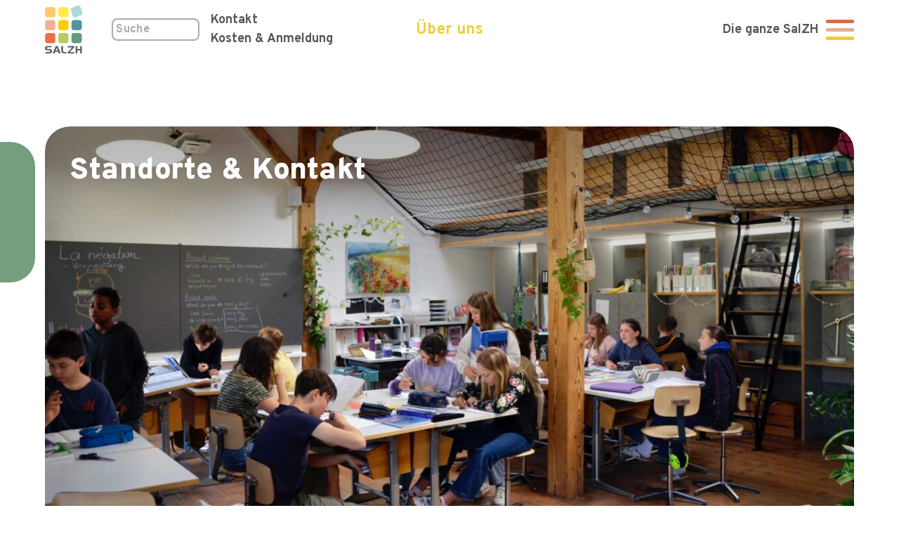

--- FILE ---
content_type: text/html; charset=UTF-8
request_url: https://salzh.ch/ueberuns/standorte/
body_size: 14721
content:
<!DOCTYPE html>
<html class="html wp-singular page-template-default page page-id-21217 page-child parent-pageid-21162 wp-theme-tamu metaslider-plugin" lang="de_DE">
	<head>
		<meta charset="utf-8">
		<meta http-equiv="X-UA-Compatible" content="IE=edge">
		<meta name="viewport" content="width=device-width, initial-scale=1">
		<link rel="alternate" type="application/rss+xml" title="Stiftung SalZH - Bildung mit MehrWert Feed" href="https://salzh.ch/feed/">
		<meta name='robots' content='index, follow, max-image-preview:large, max-snippet:-1, max-video-preview:-1' />

	<!-- This site is optimized with the Yoast SEO plugin v26.8 - https://yoast.com/product/yoast-seo-wordpress/ -->
	<title>Standorte / Kontakt &#8211; Stiftung SalZH - Bildung mit MehrWert</title>
	<meta name="description" content="Die Stiftung SalZH betreut und bildet an 8 Standorten in Winterthur und Wetzikon Kinder ab 3 Monaten bis zum Ende der obligatorischen Schulzeit." />
	<link rel="canonical" href="https://salzh.ch/ueberuns/standorte/" />
	<meta property="og:locale" content="de_DE" />
	<meta property="og:type" content="article" />
	<meta property="og:title" content="Standorte / Kontakt &#8211; Stiftung SalZH - Bildung mit MehrWert" />
	<meta property="og:description" content="Die Stiftung SalZH betreut und bildet an 8 Standorten in Winterthur und Wetzikon Kinder ab 3 Monaten bis zum Ende der obligatorischen Schulzeit." />
	<meta property="og:url" content="https://salzh.ch/ueberuns/standorte/" />
	<meta property="og:site_name" content="Stiftung SalZH - Bildung mit MehrWert" />
	<meta property="article:modified_time" content="2026-01-13T08:19:06+00:00" />
	<meta name="twitter:card" content="summary_large_image" />
	<script type="application/ld+json" class="yoast-schema-graph">{"@context":"https://schema.org","@graph":[{"@type":"WebPage","@id":"https://salzh.ch/ueberuns/standorte/","url":"https://salzh.ch/ueberuns/standorte/","name":"Standorte / Kontakt &#8211; Stiftung SalZH - Bildung mit MehrWert","isPartOf":{"@id":"https://salzh.ch/#website"},"datePublished":"2023-05-17T12:18:28+00:00","dateModified":"2026-01-13T08:19:06+00:00","description":"Die Stiftung SalZH betreut und bildet an 8 Standorten in Winterthur und Wetzikon Kinder ab 3 Monaten bis zum Ende der obligatorischen Schulzeit.","breadcrumb":{"@id":"https://salzh.ch/ueberuns/standorte/#breadcrumb"},"inLanguage":"de","potentialAction":[{"@type":"ReadAction","target":["https://salzh.ch/ueberuns/standorte/"]}]},{"@type":"WebSite","@id":"https://salzh.ch/#website","url":"https://salzh.ch/","name":"Stiftung SalZH - Bildung mit MehrWert","description":"Bildung und Betreuung auf Basis christlicher Werte ab 3 Monaten bis zum Ende der obligatorischen Schulzeit.","potentialAction":[{"@type":"SearchAction","target":{"@type":"EntryPoint","urlTemplate":"https://salzh.ch/?s={search_term_string}"},"query-input":{"@type":"PropertyValueSpecification","valueRequired":true,"valueName":"search_term_string"}}],"inLanguage":"de"}]}</script>
	<!-- / Yoast SEO plugin. -->


<link rel='dns-prefetch' href='//fonts.googleapis.com' />
<style type='text/css'>
	:root.html { 
		--elements-font-family: Overpass, Helvetica, Arial, sans-serif;
		--elements-font-weight: 700;
		--body-bold-font-family: Overpass, Helvetica, Arial, sans-serif;
		--body-bold-font-weight: 700;
		--body-regular-font-family: Overpass, Helvetica, Arial, sans-serif;
		--body-regular-font-weight: 400;
		--h6-font-family: Overpass, Helvetica, Arial, sans-serif;
		--h6-font-weight: 700;
		--h5-font-family: Overpass, Helvetica, Arial, sans-serif;
		--h5-font-weight: 400;
		--h4-font-family: Overpass, Helvetica, Arial, sans-serif;
		--h4-font-weight: 400;
		--h3-font-family: Overpass, Helvetica, Arial, sans-serif;
		--h3-font-weight: 700;
		--h2-font-family: Overpass, Helvetica, Arial, sans-serif;
		--h2-font-weight: 900;
		--h1-font-family: Overpass, Helvetica, Arial, sans-serif;
		--h1-font-weight: 900;
		--button-border-radius: 32px;
		--box-border-radius: 16px;
		--box-spacing: 32px;
		--component-spacing-base: 48px;
		--theme-default-color-background: #ffffff;
		--theme-default-color-border: #575757;
		--theme-default-color-border-h: 0;
		--theme-default-color-border-s: 0%;
		--theme-default-color-border-l: 34.1%;
		--theme-default-color-text: #575757;
		--theme-default-color-headline: #e4ae95;
		--theme-default-color-accent: #f2cc33;
		--theme-default-color-accent-h: 48;
		--theme-default-color-accent-s: 88%;
		--theme-default-color-accent-l: 57.5%;
		--theme-light-color-background: #F8F9FD;
		--theme-light-color-border: #8791BA;
		--theme-light-color-border-h: 228;
		--theme-light-color-border-s: 27%;
		--theme-light-color-border-l: 62.9%;
		--theme-light-color-text: #353535;
		--theme-light-color-headline: #252525;
		--theme-light-color-accent: #2b44df;
		--theme-light-color-accent-h: 232;
		--theme-light-color-accent-s: 73.8%;
		--theme-light-color-accent-l: 52.2%;
		--theme-dark-color-background: #10205A;
		--theme-dark-color-border: #C3C4F7;
		--theme-dark-color-border-h: 239;
		--theme-dark-color-border-s: 76.5%;
		--theme-dark-color-border-l: 86.7%;
		--theme-dark-color-text: #E9E9EC;
		--theme-dark-color-headline: #FBFBFB;
		--theme-dark-color-accent: #ffc261;
		--theme-dark-color-accent-h: 37;
		--theme-dark-color-accent-s: 100%;
		--theme-dark-color-accent-l: 69%;
		--theme-hero-color-background: #2B44DF;
		--theme-hero-color-border: #CDE2FD;
		--theme-hero-color-border-h: 214;
		--theme-hero-color-border-s: 92.3%;
		--theme-hero-color-border-l: 89.8%;
		--theme-hero-color-text: #E9E9EC;
		--theme-hero-color-headline: #FBFBFB;
		--theme-hero-color-accent: #ffc261;
		--theme-hero-color-accent-h: 37;
		--theme-hero-color-accent-s: 100%;
		--theme-hero-color-accent-l: 69%;
	 }
</style>
<style id='wp-img-auto-sizes-contain-inline-css'>
img:is([sizes=auto i],[sizes^="auto," i]){contain-intrinsic-size:3000px 1500px}
/*# sourceURL=wp-img-auto-sizes-contain-inline-css */
</style>

<link rel='stylesheet' id='Flynt/fonts-css' href='https://fonts.googleapis.com/css?family=Overpass%3A900%2C700%2C400%2C400italic%2C700italic&#038;display=swap' media='all' />
<style id='classic-theme-styles-inline-css'>
/*! This file is auto-generated */
.wp-block-button__link{color:#fff;background-color:#32373c;border-radius:9999px;box-shadow:none;text-decoration:none;padding:calc(.667em + 2px) calc(1.333em + 2px);font-size:1.125em}.wp-block-file__button{background:#32373c;color:#fff;text-decoration:none}
/*# sourceURL=/wp-includes/css/classic-themes.min.css */
</style>
<link rel='stylesheet' id='wp-components-css' href='https://salzh.ch/wp-includes/css/dist/components/style.min.css' media='all' />
<link rel='stylesheet' id='wp-preferences-css' href='https://salzh.ch/wp-includes/css/dist/preferences/style.min.css' media='all' />
<link rel='stylesheet' id='wp-block-editor-css' href='https://salzh.ch/wp-includes/css/dist/block-editor/style.min.css' media='all' />
<link rel='stylesheet' id='popup-maker-block-library-style-css' href='https://salzh.ch/wp-content/plugins/popup-maker/dist/packages/block-library-style.css' media='all' />
<link rel='stylesheet' id='Flynt/assets-css' href='https://salzh.ch/wp-content/themes/tamu/dist/assets/main.css' media='all' />
<link rel='stylesheet' id='popup-maker-site-css' href='//salzh.ch/wp-content/uploads/pum/pum-site-styles-8.css?generated=1755225037' media='all' />
<script src="https://salzh.ch/wp-includes/js/jquery/jquery.min.js" id="jquery-core-js"></script>
<script id="Flynt/assets-js-extra">
var FlyntData = {"templateDirectoryUri":"https://salzh.ch/wp-content/themes/tamu"};
//# sourceURL=Flynt%2Fassets-js-extra
</script>
<script src="https://salzh.ch/wp-content/themes/tamu/dist/assets/main.js" id="Flynt/assets-js" defer></script>
<script src="https://salzh.ch/wp-includes/js/jquery/jquery-migrate.min.js" id="jquery-migrate-js"></script>
<!-- Google Tag Manager -->
<script>(function(w,d,s,l,i){w[l]=w[l]||[];w[l].push({'gtm.start':
new Date().getTime(),event:'gtm.js'});var f=d.getElementsByTagName(s)[0],
j=d.createElement(s),dl=l!='dataLayer'?'&l='+l:'';j.async=true;j.src=
'https://www.googletagmanager.com/gtm.js?id='+i+dl;f.parentNode.insertBefore(j,f);
})(window,document,'script','dataLayer','GTM-NM3DZ3');</script>
<!-- End Google Tag Manager --><link rel="apple-touch-icon" sizes="180x180" href="https://salzh.ch/wp-content/themes/tamu/assets/images/favicon/apple-touch-icon.png">
<link rel="icon" type="image/png" sizes="32x32" href="https://salzh.ch/wp-content/themes/tamu/assets/images/favicon/favicon-32x32.png">
<link rel="icon" type="image/png" sizes="16x16" href="https://salzh.ch/wp-content/themes/tamu/assets/images/favicon/favicon-16x16.png">
<link rel="manifest" href="https://salzh.ch/wp-content/themes/tamu/assets/images/favicon/site.webmanifest">
<link rel="mask-icon" href="https://salzh.ch/wp-content/themes/tamu/assets/images/favicon/safari-pinned-tab.svg" color="#013a4d">
<link rel="shortcut icon" href="https://salzh.ch/wp-content/themes/tamu/assets/images/favicon/favicon.ico">
<meta name="msapplication-TileColor" content="#013a4d">
<meta name="msapplication-config" content="https://salzh.ch/wp-content/themes/tamu/assets/images/favicon/browserconfig.xml">
<meta name="theme-color" content="#013a4d">
		<style id="wp-custom-css">
			/* FE Custom CSS*/
.zert-img {height:100px;width:auto;margin-top:30px;display:inline-block;}
.zert-img:nth-child(3){margin-left:30px;}

.verfuegbarkeit-kita-town .gruen, .verfuegbarkeit-kita-town .orange,
.verfuegbarkeit-kita-town .rot {
	padding:10px;
}


.verfuegbarkeit-kita-town .gruen div {
	background-color:#bacb6d; height:30px;
}
.verfuegbarkeit-kita-town .orange div{
	background-color:#efc771; height:30px;
}
.verfuegbarkeit-kita-town .rot div{
	background-color:#e4ae95; height:30px;
}

.page-id-17338, .page-id-26935 [is=flynt-navigation-burger] .site-nav__main, .page-id-17651, .page-id-26935 [is=flynt-navigation-burger] .site-nav__main {
    flex: 6;
}
@media screen and (min-width:769px) {.page-id-17338 #site-nav > div.container.centerMaxWidthContainer > div.site-nav__main > div, .page-id-17651, .page-id-26935 #site-nav > div.container.centerMaxWidthContainer > div.site-nav__main > div {display:none;}
}
@media screen and (max-width:768px) {.page-id-17338 #site-nav .top-menu, .page-id-17651, .page-id-26935 #site-nav .top-menu  {display:none;}
}
.h2 a.hero-btn {color:#ffffff !important;}
.hero-low h3 {margin-top:1rem;}

.standortwahl .gchoice {display:inline-block;width:auto;}

.fe-form_wrapper .fe-form .button {background-color:#f2cc33;}
.fe-form_wrapper .fe-form .gf_step_number, .fe-form_wrapper .fe-form .gf_step_label {
    font-size: 1.25em;
	vertical-align:inherit!important;
    font-family:var(--elements-font-family) !important;
}
.fe-form_wrapper .fe-form .gf_step span.gf_step_number {font-weight:var(--body-bold-font-weight);margin-right:10px; font-size: 1.75em;
}
.fe-form_wrapper .fe-form .gfield .ginput_container input {border-color:#575757;}
.fe-form_wrapper .fe-form .gfield .ginput_container input::placeholder {color:#575757;}

.standortwahl .gchoice input:checked + label,
.standortwahl .gchoice input:not(:checked) + label{
	position: relative;
	display: inline-block !important;
	padding: 20px!important;
	width: 200px;
		font-size: 1em;
	line-height: 20px;
	letter-spacing: 1px;
	margin: 20px;
	text-align: center;
	border-radius: 17.5px;
	overflow: hidden;
	cursor: pointer;
	color: var(--white);
	-webkit-transition: all 300ms linear;
	transition: all 300ms linear; 
}
.standortwahl .gchoice input:not(:checked) + label{
	background-color:#ffffff;
		box-shadow: 0 2px 4px 0 rgba(0, 0, 0, 0.1);
}
.standortwahl .gchoice input:checked + label{
	background-color: #f2cc33;
	box-shadow: 0 3px 6px 0 rgba(0, 0, 0, 0.2);
	color:#ffffff;
}
.standortwahl .gchoice input:not(:checked) + label:hover{
	box-shadow: 0 3px 10px 0 rgba(0, 0, 0, 0.2);
}
.standortwahl .gchoice input:checked + label::before,
.standortwahl .gchoice input:not(:checked) + label::before{
		display:none;
}
/*.standortwahl .gchoice input:checked + label .uil,
.standortwahl .gchoice input:not(:checked) + label .uil{
	font-size: 24px;
	line-height: 24px;
	display: block;
	padding-bottom: 10px;
}*/

.standortwahl .gchoice [type=checkbox]:checked+label:after, .standortwahl .gchoice [type=radio]:checked+label:after {opacity:0;}

.erfolgnr {
    display: inline-block;
    width: 10%;
    font-family: var(--h2-font-family);
    font-size: 3rem;
    line-height: 3.7rem;
    font-weight: var(--h2-font-weight);
    vertical-align: top;
	margin-right:1%;
}
.erfolgtext {    display: inline-block;
    width: 86%;
}
.drittel-prozess {
	width:30%; margin-right:35px; display: inline-block;vertical-align:top;}
.drittel-prozess:nth-child(3) {margin-right:0;}

@media screen and (max-width:768px) {.erfolgtext {margin-bottom:20px;  }
}



		</style>
		
	<style id='global-styles-inline-css'>
:root{--wp--preset--aspect-ratio--square: 1;--wp--preset--aspect-ratio--4-3: 4/3;--wp--preset--aspect-ratio--3-4: 3/4;--wp--preset--aspect-ratio--3-2: 3/2;--wp--preset--aspect-ratio--2-3: 2/3;--wp--preset--aspect-ratio--16-9: 16/9;--wp--preset--aspect-ratio--9-16: 9/16;--wp--preset--color--black: #000000;--wp--preset--color--cyan-bluish-gray: #abb8c3;--wp--preset--color--white: #ffffff;--wp--preset--color--pale-pink: #f78da7;--wp--preset--color--vivid-red: #cf2e2e;--wp--preset--color--luminous-vivid-orange: #ff6900;--wp--preset--color--luminous-vivid-amber: #fcb900;--wp--preset--color--light-green-cyan: #7bdcb5;--wp--preset--color--vivid-green-cyan: #00d084;--wp--preset--color--pale-cyan-blue: #8ed1fc;--wp--preset--color--vivid-cyan-blue: #0693e3;--wp--preset--color--vivid-purple: #9b51e0;--wp--preset--gradient--vivid-cyan-blue-to-vivid-purple: linear-gradient(135deg,rgb(6,147,227) 0%,rgb(155,81,224) 100%);--wp--preset--gradient--light-green-cyan-to-vivid-green-cyan: linear-gradient(135deg,rgb(122,220,180) 0%,rgb(0,208,130) 100%);--wp--preset--gradient--luminous-vivid-amber-to-luminous-vivid-orange: linear-gradient(135deg,rgb(252,185,0) 0%,rgb(255,105,0) 100%);--wp--preset--gradient--luminous-vivid-orange-to-vivid-red: linear-gradient(135deg,rgb(255,105,0) 0%,rgb(207,46,46) 100%);--wp--preset--gradient--very-light-gray-to-cyan-bluish-gray: linear-gradient(135deg,rgb(238,238,238) 0%,rgb(169,184,195) 100%);--wp--preset--gradient--cool-to-warm-spectrum: linear-gradient(135deg,rgb(74,234,220) 0%,rgb(151,120,209) 20%,rgb(207,42,186) 40%,rgb(238,44,130) 60%,rgb(251,105,98) 80%,rgb(254,248,76) 100%);--wp--preset--gradient--blush-light-purple: linear-gradient(135deg,rgb(255,206,236) 0%,rgb(152,150,240) 100%);--wp--preset--gradient--blush-bordeaux: linear-gradient(135deg,rgb(254,205,165) 0%,rgb(254,45,45) 50%,rgb(107,0,62) 100%);--wp--preset--gradient--luminous-dusk: linear-gradient(135deg,rgb(255,203,112) 0%,rgb(199,81,192) 50%,rgb(65,88,208) 100%);--wp--preset--gradient--pale-ocean: linear-gradient(135deg,rgb(255,245,203) 0%,rgb(182,227,212) 50%,rgb(51,167,181) 100%);--wp--preset--gradient--electric-grass: linear-gradient(135deg,rgb(202,248,128) 0%,rgb(113,206,126) 100%);--wp--preset--gradient--midnight: linear-gradient(135deg,rgb(2,3,129) 0%,rgb(40,116,252) 100%);--wp--preset--font-size--small: 13px;--wp--preset--font-size--medium: 20px;--wp--preset--font-size--large: 36px;--wp--preset--font-size--x-large: 42px;--wp--preset--spacing--20: 0.44rem;--wp--preset--spacing--30: 0.67rem;--wp--preset--spacing--40: 1rem;--wp--preset--spacing--50: 1.5rem;--wp--preset--spacing--60: 2.25rem;--wp--preset--spacing--70: 3.38rem;--wp--preset--spacing--80: 5.06rem;--wp--preset--shadow--natural: 6px 6px 9px rgba(0, 0, 0, 0.2);--wp--preset--shadow--deep: 12px 12px 50px rgba(0, 0, 0, 0.4);--wp--preset--shadow--sharp: 6px 6px 0px rgba(0, 0, 0, 0.2);--wp--preset--shadow--outlined: 6px 6px 0px -3px rgb(255, 255, 255), 6px 6px rgb(0, 0, 0);--wp--preset--shadow--crisp: 6px 6px 0px rgb(0, 0, 0);}:where(.is-layout-flex){gap: 0.5em;}:where(.is-layout-grid){gap: 0.5em;}body .is-layout-flex{display: flex;}.is-layout-flex{flex-wrap: wrap;align-items: center;}.is-layout-flex > :is(*, div){margin: 0;}body .is-layout-grid{display: grid;}.is-layout-grid > :is(*, div){margin: 0;}:where(.wp-block-columns.is-layout-flex){gap: 2em;}:where(.wp-block-columns.is-layout-grid){gap: 2em;}:where(.wp-block-post-template.is-layout-flex){gap: 1.25em;}:where(.wp-block-post-template.is-layout-grid){gap: 1.25em;}.has-black-color{color: var(--wp--preset--color--black) !important;}.has-cyan-bluish-gray-color{color: var(--wp--preset--color--cyan-bluish-gray) !important;}.has-white-color{color: var(--wp--preset--color--white) !important;}.has-pale-pink-color{color: var(--wp--preset--color--pale-pink) !important;}.has-vivid-red-color{color: var(--wp--preset--color--vivid-red) !important;}.has-luminous-vivid-orange-color{color: var(--wp--preset--color--luminous-vivid-orange) !important;}.has-luminous-vivid-amber-color{color: var(--wp--preset--color--luminous-vivid-amber) !important;}.has-light-green-cyan-color{color: var(--wp--preset--color--light-green-cyan) !important;}.has-vivid-green-cyan-color{color: var(--wp--preset--color--vivid-green-cyan) !important;}.has-pale-cyan-blue-color{color: var(--wp--preset--color--pale-cyan-blue) !important;}.has-vivid-cyan-blue-color{color: var(--wp--preset--color--vivid-cyan-blue) !important;}.has-vivid-purple-color{color: var(--wp--preset--color--vivid-purple) !important;}.has-black-background-color{background-color: var(--wp--preset--color--black) !important;}.has-cyan-bluish-gray-background-color{background-color: var(--wp--preset--color--cyan-bluish-gray) !important;}.has-white-background-color{background-color: var(--wp--preset--color--white) !important;}.has-pale-pink-background-color{background-color: var(--wp--preset--color--pale-pink) !important;}.has-vivid-red-background-color{background-color: var(--wp--preset--color--vivid-red) !important;}.has-luminous-vivid-orange-background-color{background-color: var(--wp--preset--color--luminous-vivid-orange) !important;}.has-luminous-vivid-amber-background-color{background-color: var(--wp--preset--color--luminous-vivid-amber) !important;}.has-light-green-cyan-background-color{background-color: var(--wp--preset--color--light-green-cyan) !important;}.has-vivid-green-cyan-background-color{background-color: var(--wp--preset--color--vivid-green-cyan) !important;}.has-pale-cyan-blue-background-color{background-color: var(--wp--preset--color--pale-cyan-blue) !important;}.has-vivid-cyan-blue-background-color{background-color: var(--wp--preset--color--vivid-cyan-blue) !important;}.has-vivid-purple-background-color{background-color: var(--wp--preset--color--vivid-purple) !important;}.has-black-border-color{border-color: var(--wp--preset--color--black) !important;}.has-cyan-bluish-gray-border-color{border-color: var(--wp--preset--color--cyan-bluish-gray) !important;}.has-white-border-color{border-color: var(--wp--preset--color--white) !important;}.has-pale-pink-border-color{border-color: var(--wp--preset--color--pale-pink) !important;}.has-vivid-red-border-color{border-color: var(--wp--preset--color--vivid-red) !important;}.has-luminous-vivid-orange-border-color{border-color: var(--wp--preset--color--luminous-vivid-orange) !important;}.has-luminous-vivid-amber-border-color{border-color: var(--wp--preset--color--luminous-vivid-amber) !important;}.has-light-green-cyan-border-color{border-color: var(--wp--preset--color--light-green-cyan) !important;}.has-vivid-green-cyan-border-color{border-color: var(--wp--preset--color--vivid-green-cyan) !important;}.has-pale-cyan-blue-border-color{border-color: var(--wp--preset--color--pale-cyan-blue) !important;}.has-vivid-cyan-blue-border-color{border-color: var(--wp--preset--color--vivid-cyan-blue) !important;}.has-vivid-purple-border-color{border-color: var(--wp--preset--color--vivid-purple) !important;}.has-vivid-cyan-blue-to-vivid-purple-gradient-background{background: var(--wp--preset--gradient--vivid-cyan-blue-to-vivid-purple) !important;}.has-light-green-cyan-to-vivid-green-cyan-gradient-background{background: var(--wp--preset--gradient--light-green-cyan-to-vivid-green-cyan) !important;}.has-luminous-vivid-amber-to-luminous-vivid-orange-gradient-background{background: var(--wp--preset--gradient--luminous-vivid-amber-to-luminous-vivid-orange) !important;}.has-luminous-vivid-orange-to-vivid-red-gradient-background{background: var(--wp--preset--gradient--luminous-vivid-orange-to-vivid-red) !important;}.has-very-light-gray-to-cyan-bluish-gray-gradient-background{background: var(--wp--preset--gradient--very-light-gray-to-cyan-bluish-gray) !important;}.has-cool-to-warm-spectrum-gradient-background{background: var(--wp--preset--gradient--cool-to-warm-spectrum) !important;}.has-blush-light-purple-gradient-background{background: var(--wp--preset--gradient--blush-light-purple) !important;}.has-blush-bordeaux-gradient-background{background: var(--wp--preset--gradient--blush-bordeaux) !important;}.has-luminous-dusk-gradient-background{background: var(--wp--preset--gradient--luminous-dusk) !important;}.has-pale-ocean-gradient-background{background: var(--wp--preset--gradient--pale-ocean) !important;}.has-electric-grass-gradient-background{background: var(--wp--preset--gradient--electric-grass) !important;}.has-midnight-gradient-background{background: var(--wp--preset--gradient--midnight) !important;}.has-small-font-size{font-size: var(--wp--preset--font-size--small) !important;}.has-medium-font-size{font-size: var(--wp--preset--font-size--medium) !important;}.has-large-font-size{font-size: var(--wp--preset--font-size--large) !important;}.has-x-large-font-size{font-size: var(--wp--preset--font-size--x-large) !important;}
/*# sourceURL=global-styles-inline-css */
</style>
</head>
	<body data-rsssl=1 >
		<a href="#mainContent" class="skipLink">
			Skip to main content
		</a>
		<div is="flynt-block-colorful-bubbles" id="colorful-bubbles" class="flyntComponent colorful-bubbles" data-count="9">
			<div class="colorful-bubble" style="--accent-color: var(--brand-retro-green)"></div>
			<div class="colorful-bubble" style="--accent-color: var(--brand-pale-yellow)"></div>
			<div class="colorful-bubble" style="--accent-color: var(--brand-baby-blue)"></div>
			<div class="colorful-bubble" style="--accent-color: var(--brand-spring-green)"></div>
			<div class="colorful-bubble" style="--accent-color: var(--brand-pale-orange)"></div>
			<div class="colorful-bubble" style="--accent-color: var(--brand-salmon)"></div>
			<div class="colorful-bubble" style="--accent-color: var(--brand-bright-yellow)"></div>
			<div class="colorful-bubble" style="--accent-color: var(--brand-smokey-blue)"></div>
			<div class="colorful-bubble" style="--accent-color: var(--brand-sandy-red)"></div>
	</div>

					<div class="pageWrapper">
				<header class="mainHeader">
											<nav id="site-nav" is="flynt-navigation-burger" class="flyntComponent site-nav" aria-label="Main">
	<div class="container centerMaxWidthContainer">

		<div class="site-nav__main">
			<a class="logo" href="https://salzh.ch">
	<img class="logo-image" src="https://salzh.ch/wp-content/uploads/2021/05/salzh-logo.svg" alt="Stiftung SalZH - Bildung mit MehrWert">
</a>

			<div>
	<form action="/?" method="GET" class="header-search">
		<input type="text" name="s" placeholder="Suche" class="header-search__field"/>
	</form>
</div>

							<ul class="top-menu">
											<li class="top-menu-item top-menu-item--current">
							<a class="top-menu-link" href="https://salzh.ch/ueberuns/standorte/" >Kontakt</a>
						</li>
											<li class="top-menu-item ">
							<a class="top-menu-link" href="https://salzh.ch/infoseite/" >Kosten &amp; Anmeldung</a>
						</li>
									</ul>
					</div>

		<div class="site-nav__title">
			<a href="https://salzh.ch/ueberuns/" class="h4 link">Über uns</a>
		</div>

					<button class="site-nav__hamburger hamburger" type="button" data-toggle-menu aria-expanded="false" aria-controls="navigationBurger-menu">
	<span class="hamburger-lines">
		<span class="visuallyHidden">Toggle Menu</span>
		<span class="hamburger-lines--primary"></span>
		<span class="hamburger-lines--secondary"></span>
	</span>
</button>
			</div>
			<div class="main-menu" id="navigationBurger-menu">

	<button class="site-nav__hamburger hamburger" type="button" data-toggle-menu aria-expanded="false" aria-controls="navigationBurger-menu">
	<span class="hamburger-lines">
		<span class="visuallyHidden">Toggle Menu</span>
		<span class="hamburger-lines--primary"></span>
		<span class="hamburger-lines--secondary"></span>
	</span>
</button>

	<div class="container centerMaxWidthContainer">

		<ul>
							<li class="main-menu-item   menu-item menu-item-type-post_type menu-item-object-page menu-item-30985 menu-item-has-children">
					<a class="main-menu-link h4" href="https://salzh.ch/kita-2/" >
						Kita
					</a>
											<ul class="main-menu-submenu">
															<li class="main-menu-submenu-item">
									<a class="main-menu-submenu-link" href="https://salzh.ch/kita-2/">Kita allgemein</a>
								</li>
															<li class="main-menu-submenu-item">
									<a class="main-menu-submenu-link" href="https://salzh.ch/betreuung/bueelwiesenweg/">Kita Büelwiesenweg</a>
								</li>
															<li class="main-menu-submenu-item">
									<a class="main-menu-submenu-link" href="https://salzh.ch/betreuung/kita-espenstrasse/">Kita Espenstrasse</a>
								</li>
															<li class="main-menu-submenu-item">
									<a class="main-menu-submenu-link" href="https://salzh.ch/betreuung/kita-tellstrasse/">Kita Tellstrasse</a>
								</li>
															<li class="main-menu-submenu-item">
									<a class="main-menu-submenu-link" href="https://salzh.ch/betreuung/kita-townvillage/">Kita Townvillage</a>
								</li>
													</ul>
									</li>

							<li class="main-menu-item   menu-item menu-item-type-post_type menu-item-object-page menu-item-25063 menu-item-has-children">
					<a class="main-menu-link h4" href="https://salzh.ch/schule/" >
						Schule
					</a>
											<ul class="main-menu-submenu">
															<li class="main-menu-submenu-item">
									<a class="main-menu-submenu-link" href="https://salzh.ch/schule/unterstufe/">Unterstufe (Zyklus I)</a>
								</li>
															<li class="main-menu-submenu-item">
									<a class="main-menu-submenu-link" href="https://salzh.ch/schule/mittelstufe/">Mittelstufe (Zyklus II)</a>
								</li>
															<li class="main-menu-submenu-item">
									<a class="main-menu-submenu-link" href="https://salzh.ch/schule/uebergangsjahr/">Übergangsjahr (Zyklus II)</a>
								</li>
															<li class="main-menu-submenu-item">
									<a class="main-menu-submenu-link" href="https://salzh.ch/schule/sekundarstufe/">Sekundarschule (Zyklus III)</a>
								</li>
															<li class="main-menu-submenu-item">
									<a class="main-menu-submenu-link" href="https://salzh.ch/schule/plus/">Das PLUS-Angebot</a>
								</li>
													</ul>
									</li>

							<li class="main-menu-item   menu-item menu-item-type-post_type menu-item-object-page menu-item-21160 menu-item-has-children">
					<a class="main-menu-link h4" href="https://salzh.ch/kleinklassen/" >
						Kleinklassen
					</a>
											<ul class="main-menu-submenu">
															<li class="main-menu-submenu-item">
									<a class="main-menu-submenu-link" href="https://salzh.ch/kleinklassen/kleinklassen_primarstufe/">Kleinklasse Primarstufe (Zyklus I)</a>
								</li>
															<li class="main-menu-submenu-item">
									<a class="main-menu-submenu-link" href="https://salzh.ch/schule/plus/">Das PLUS-Angebot</a>
								</li>
															<li class="main-menu-submenu-item">
									<a class="main-menu-submenu-link" href="https://salzh.ch/kleinklassen/kleinklassen-sekundarstufe/">Kleinklasse Sekundarstufe (Zyklus III)</a>
								</li>
															<li class="main-menu-submenu-item">
									<a class="main-menu-submenu-link" href="https://salzh.ch/kleinklassen/bvj/">Berufsvorbereitungsjahr (BVJ)</a>
								</li>
													</ul>
									</li>

							<li class="main-menu-item   menu-item menu-item-type-post_type menu-item-object-page menu-item-21159 menu-item-has-children">
					<a class="main-menu-link h4" href="https://salzh.ch/betreuung/" >
						Weitere Angebote
					</a>
											<ul class="main-menu-submenu">
															<li class="main-menu-submenu-item">
									<a class="main-menu-submenu-link" href="https://salzh.ch/betreuung/spielgruppe/">Spielgruppe</a>
								</li>
															<li class="main-menu-submenu-item">
									<a class="main-menu-submenu-link" href="https://salzh.ch/betreuung/hort/">Hort</a>
								</li>
															<li class="main-menu-submenu-item">
									<a class="main-menu-submenu-link" href="https://salzh.ch/betreuung/ferienhort/">Ferienhort</a>
								</li>
													</ul>
									</li>

							<li class="main-menu-item   menu-item menu-item-type-post_type menu-item-object-page menu-item-30085">
					<a class="main-menu-link h4" href="https://salzh.ch/infoseite/" >
						Kosten &amp; Anmeldung
					</a>
									</li>

							<li class="main-menu-item   menu-item menu-item-type-post_type menu-item-object-page current-page-ancestor current-menu-ancestor current-page-parent current_page_ancestor menu-item-21170 menu-item-has-children">
					<a class="main-menu-link h4" href="https://salzh.ch/ueberuns/" >
						Über uns
					</a>
											<ul class="main-menu-submenu">
															<li class="main-menu-submenu-item">
									<a class="main-menu-submenu-link" href="https://salzh.ch/ueberuns/stiftung/">Stiftung SalZH</a>
								</li>
															<li class="main-menu-submenu-item">
									<a class="main-menu-submenu-link" href="https://salzh.ch/ueberuns/sponsoring/">Unterstützen Sie uns</a>
								</li>
															<li class="main-menu-submenu-item">
									<a class="main-menu-submenu-link" href="https://salzh.ch/blog/">Aktuelle Blogs</a>
								</li>
															<li class="main-menu-submenu-item">
									<a class="main-menu-submenu-link" href="https://salzh.ch/faq/">FAQ</a>
								</li>
															<li class="main-menu-submenu-item">
									<a class="main-menu-submenu-link" href="https://salzh.ch/ueberuns/team/">Unser Team</a>
								</li>
															<li class="main-menu-submenu-item">
									<a class="main-menu-submenu-link" href="https://salzh.ch/ueberuns/publikationen/">Publikationen</a>
								</li>
															<li class="main-menu-submenu-item">
									<a class="main-menu-submenu-link" href="https://salzh.ch/elternfoerderteam/">Elternförderteam</a>
								</li>
															<li class="main-menu-submenu-item">
									<a class="main-menu-submenu-link" href="https://salzh.ch/ueberuns/erfolg/">Erfolgsmeldungen</a>
								</li>
													</ul>
									</li>

							<li class="main-menu-item   menu-item menu-item-type-post_type menu-item-object-page menu-item-21429">
					<a class="main-menu-link h4" href="https://salzh.ch/ueberuns/salzh-club/" >
						SalZHClub
					</a>
									</li>

							<li class="main-menu-item   menu-item menu-item-type-post_type menu-item-object-page menu-item-29344">
					<a class="main-menu-link h4" href="https://salzh.ch/intern/" >
						INTERN
					</a>
									</li>

					</ul>

	</div>

</div>
	</nav>

									</header>
				<main id="mainContent" class="mainContent" aria-label="Content">
											      <div
	is="flynt-hero-image"
	class="flyntComponent componentSpacing hero-image  componentspacing  "
	data-has-overlay>
	<div class="container centerMaxWidthContainer">

		<div class="content ">
			<div class="hero-image__image-wrapper">
						
<img class="image image--with-focus lazyload  hero-image__image " src="https://salzh.ch/wp-content/uploads/resized/2024/07/29111552_Unknown-Kopie-1-scaled-0x600-c-default.jpg" srcset="[data-uri]" data-srcset="
  https://salzh.ch/wp-content/uploads/resized/2024/07/29111552_Unknown-Kopie-1-scaled-0x400-c-default.jpg 604w,
  https://salzh.ch/wp-content/uploads/resized/2024/07/29111552_Unknown-Kopie-1-scaled-0x600-c-default.jpg 906w,
  https://salzh.ch/wp-content/uploads/resized/2024/07/29111552_Unknown-Kopie-1-scaled-0x800-c-default.jpg 1208w,
  https://salzh.ch/wp-content/uploads/resized/2024/07/29111552_Unknown-Kopie-1-scaled-0x1000-c-default.jpg 1509w,
  https://salzh.ch/wp-content/uploads/resized/2024/07/29111552_Unknown-Kopie-1-scaled-0x1200-c-default.jpg 1811w" data-aspectratio="1.5094339622642" alt="" data-sizes="auto" data-original-width="2560" data-original-height="1696" data-focus-x="0.5197" data-focus-y="0.6487">

			</div>

			<div class="hero-image__text">
				<div class="hero-image__text-inner">
					<div class="h2 hero-image__title">Standorte &amp; Kontakt</div>
														</div>
			</div>

		</div>

	</div>
</div>

      <div is="flynt-block-wysiwyg" class="flyntComponent componentSpacing ">
	<div class="container centerMaxWidthContainer">
		<div class="content content-- centerContentMaxWidth">

							<h2 class=" section-title">Unsere Kontaktdaten</h2>
			
			
			<div class="content__inner ">

				
				
				
			</div>

		</div>
	</div>
</div>

      <div class="flyntComponent collapse-full" is="flynt-block-collapse"></div>

      <div class="flyntComponent componentSpacing " is="flynt-tabs-content">
	<div class="container centerMaxWidthContainer">
		<div class="content centerMaxWidthContainer">
			<div class="salzh-tabs">

				<nav class="salzh-tabs-nav">
																	<button class="button salzh-tabs-nav__button active button--ghost" data-tab-id="1">
							Kontakt
						</button>
																	<button class="button salzh-tabs-nav__button " data-tab-id="2">
							Bankverbindung
						</button>
																	<button class="button salzh-tabs-nav__button " data-tab-id="3">
							Social Media
						</button>
									</nav>

				<div class="salzh-tabs-content">
																	<div class="salzh-tab active" data-tab-id="1">
														<div class="salzh-tab__text">
								<p>Unsere Büros sind erreichbar<br />
Mo-Fr von 08.00-17.00 Uhr unter +41 52 238 30 10</p>
<p>oder rund um die Uhr über Mail: <a href="mailto:kontakt@salzh.ch">kontakt@salzh.ch</a></p>
<h3>Betreuung</h3>
<ul>
<li>Hort Büelwiesenweg 6, 8405 Winterthur, 044 930 09 64</li>
<li>Hort Zeughaus, Zeughausstrasse 54, 8400 Winterthur, 052-238 30 10</li>
<li>Kita Büelwiesenweg, Büelwiesenweg 8, 8405 Winterthur, 052 232 80 09</li>
<li>Kita Espenstrasse, Espenstrasse 79, 8408 Winterthur, 052-222 77 70</li>
<li>Kita Tellstrasse, Tellstrasse 52, 8400 Winterthur, 052 203 70 50</li>
<li>Kita Townvillage, Barbara-Reinhart-Strasse 22, 8404 Winterthur, 052-203 41 11</li>
<li>Naturspielgruppe, Biobauernhof Fischer, 8344 Bäretswil</li>
<li>Spielgruppe Büelwiesenweg 6, 8405 Winterthur</li>
<li>Spielgruppe Wetzikon, Stationsstrasse 18, 8623 Wetzikon</li>
<li>Spielgruppe Zeughaus, Zeughausstrasse 54, 8400 Winterthur</li>
</ul>
<h3>Schule</h3>
<ul>
<li>Primarschule, Zeughausstrasse 54, 8400 Winterthur, 052-238 30 10</li>
<li>Primarstufe Wetzikon (Kindergarten, PLUS), Stationsstrase 18, 8620 Wetzikon, 044-930 41 10</li>
<li>Sekundarschule, Zeughausstrasse 54, 8400 Winterthur, 052-238 30 10</li>
<li>Sekundarstufe Wetzikon (auch PLUS), Kastellstrasse 6, 8623 Wetzikon, 044-930 41 10</li>
</ul>
<h3>Kleinklassen</h3>
<ul>
<li>Kleinklassen Primarstufe, Zeughausstrasse 54, 8400 Winterthur, 052-238 30 10</li>
<li>Kleinklassen Sekundarstufe, Schlossweg 7, 8408 Winterthur, 052-222 41 18</li>
</ul>

							</div>
						</div>
																	<div class="salzh-tab " data-tab-id="2">
														<div class="salzh-tab__text">
								<h3>Unsere Bankverbindung für Spenden:</h3>
<p>Stiftung SalZH Zeughausstrasse 54, 8400 Winterthur<br />
CH9400700113200375209, Zürcher Kantonalbank, 8010 Zürich</p>

							</div>
						</div>
																	<div class="salzh-tab " data-tab-id="3">
														<div class="salzh-tab__text">
								<p>Neue Termine, Einladungen zu Informationsveranstaltungen oder Elternweiterbildungen, aber auch Einblicke in unseren Alltag finden Sie auf:</p>
<ul>
<li><a href="https://salzh.ch/" target="_blank" rel="noopener">dem Blog</a></li>
<li><a href="https://www.facebook.com/privatschulesalzh" target="_blank" rel="noopener">Facebook</a></li>
<li><a href="https://www.instagram.com/stiftung.salzh/?hl=en" target="_blank" rel="noopener">Instagram</a></li>
</ul>

							</div>
						</div>
									</div>

			</div>
		</div>
	</div>
</div>

      <div is="salzh-block-google-maps" class="flyntComponent componentSpacing">
  <div class="container centerMaxWidthContainer">
    <div class="content  centerContentMaxWidth">

                  <h2 class=" section-title">Unsere Kita-Standorte</h2>
        
        <div class="salzh-map" data-zoom="14" data-google-maps-api-key="AIzaSyD51Py7uFALowdb6w7wbWMc9vppclBKHQ0">

          
                                        <div class="salzh-map__marker" data-lat="47.5073053" data-lng="8.6802867">
                                      <h4>Kita Espenstrasse</h4>
                                                        <p><p><a href="mailto:kita@salzh.ch">kita@salzh.ch</a><br />
Espenstrasse 79, 8408 Winterthur<br />
052 222 77 70</p>
</p>
                                </div>
                                        <div class="salzh-map__marker" data-lat="47.4843412" data-lng="8.7639584">
                                      <h4>Kita &amp; Hort Büelwiesenweg</h4>
                                                        <p><p><a href="mailto:kita@salzh.ch">kita@salzh.ch</a><br />
Büelwiesenweg 6<br />
8405 Winterthur<br />
052 232 80 09</p>
</p>
                                </div>
                                        <div class="salzh-map__marker" data-lat="47.5049085" data-lng="8.7217755">
                                      <h4>Kita Tellstrasse</h4>
                                                        <p><p><a href="mailto:kita@salzh.ch">kita@salzh.ch</a><br />
Tellstrasse 52<br />
8400 Winterthur<br />
052 203 70 50</p>
</p>
                                </div>
                                        <div class="salzh-map__marker" data-lat="47.5035927" data-lng="8.7614793">
                                      <h4>Kita Townvillage</h4>
                                                        <p><p><a href="mailto:kita@salzh.ch">kita@salzh.ch</a><br />
Barbara-Reinhart-Strasse 22<br />
8404 Winterthur<br />
052 203 41 11</p>
</p>
                                </div>
            
          
        </div>

    </div>
  </div>
</div>
      <div is="salzh-block-google-maps" class="flyntComponent componentSpacing">
  <div class="container centerMaxWidthContainer">
    <div class="content  centerContentMaxWidth">

                  <h2 class=" section-title">Unsere Hort-Standorte</h2>
        
        <div class="salzh-map" data-zoom="14" data-google-maps-api-key="AIzaSyD51Py7uFALowdb6w7wbWMc9vppclBKHQ0">

          
                                        <div class="salzh-map__marker" data-lat="47.4842782" data-lng="8.7641581">
                                      <h4>Büelwiesenweg</h4>
                                                        <p><p><a href="mailto:kontakt@salzh.ch">kontakt@salzh.ch</a></p>
<p>Büelwiesenweg 8, 8405 Winterthur</p>
<p>Unsere Büros sind erreichbar von<br />
Mo-Do von 0800-1200h und<br />
1330-1630h, Fr 0800-1200h und 1330-1530h</p>
<p>Winterthur: 044 930 09 64</p>
</p>
                                </div>
                                        <div class="salzh-map__marker" data-lat="47.4940254" data-lng="8.7349623">
                                      <h4>Zeughaus</h4>
                                                        <p><p><a href="mailto:kontakt@salzh.ch">kontakt@salzh.ch</a></p>
<p>Zeughausstrasse 54, 8400 Winterthur</p>
<p>Unsere Büros sind erreichbar von<br />
Mo-Do von 0800-1200h und<br />
1330-1630h, Fr 0800-1200h und 1330-1530h</p>
<p>Winterthur: 052-238 30 10</p>
</p>
                                </div>
            
          
        </div>

    </div>
  </div>
</div>
      <div is="salzh-block-google-maps" class="flyntComponent componentSpacing">
  <div class="container centerMaxWidthContainer">
    <div class="content  centerContentMaxWidth">

                  <h2 class=" section-title">Schulstandorte in Winterthur</h2>
        
        <div class="salzh-map" data-zoom="14" data-google-maps-api-key="AIzaSyD51Py7uFALowdb6w7wbWMc9vppclBKHQ0">

          
                                        <div class="salzh-map__marker" data-lat="47.4940254" data-lng="8.7349623">
                                      <h4>Zeughausstrasse</h4>
                                                        <p><p><a href="mailto:kontakt@salzh.ch">kontakt@salzh.ch</a></p>
<p>Zeughausstrasse 54, 8400 Winterthur<br />
Unsere Büros sind erreichbar von<br />
Mo-Do von 0800-1200h und<br />
1330-1630h, Fr 0800-1200h und 1330-1530h</p>
<p>Winterthur: 052-238 30 10</p>
</p>
                                </div>
                                        <div class="salzh-map__marker" data-lat="47.5096633" data-lng="8.6982414">
                                      <h4>Schlossweg</h4>
                                                        <p><p><a href="mailto:kontakt@salzh.ch">kontakt@salzh.ch</a></p>
<p>Schlossweg 7, 8408 Winterthur<br />
Unsere Büros sind erreichbar von<br />
Mo-Do von 0800-1200h und<br />
1330-1630h, Fr 0800-1200h und 1330-1530h</p>
<p>Winterthur: 052-222 41 18</p>
</p>
                                </div>
            
          
        </div>

    </div>
  </div>
</div>
      <div is="salzh-block-google-maps" class="flyntComponent componentSpacing">
  <div class="container centerMaxWidthContainer">
    <div class="content  centerContentMaxWidth">

                  <h2 class=" section-title">Unsere Standorte in Wetzikon</h2>
        
        <div class="salzh-map" data-zoom="14" data-google-maps-api-key="AIzaSyD51Py7uFALowdb6w7wbWMc9vppclBKHQ0">

          
                                        <div class="salzh-map__marker" data-lat="47.3316334" data-lng="8.8049636">
                                      <h4>Stationsstrasse</h4>
                                                        <p><p><a href="mailto:kontakt@salzh.ch">kontakt@salzh.ch</a></p>
<p>Stationsstrase 18, 8620 Wetzikon</p>
<p>Unsere Büros sind erreichbar von<br />
Mo-Do von 0800-1200h und<br />
1330-1630h, Fr 0800-1200h und 1330-1530h</p>
<p>Wetzikon: 044-930 41 10</p>
</p>
                                </div>
                                        <div class="salzh-map__marker" data-lat="47.334272" data-lng="8.8022608">
                                      <h4>Kastellstrasse</h4>
                                                        <p><p><a href="mailto:kontakt@salzh.ch">kontakt@salzh.ch</a></p>
<p>Kastellstrasse 6, 8623 Wetzikon</p>
<p>Unsere Büros sind erreichbar von<br />
Mo-Do von 0800-1200h und<br />
1330-1630h, Fr 0800-1200h und 1330-1530h</p>
<p>Wetzikon: 044-930 41 10</p>
</p>
                                </div>
                                        <div class="salzh-map__marker" data-lat="47.3378619" data-lng="8.8528619">
                                      <h4>Bäretswil - Naturspielgruppe</h4>
                                                        <p><p><a href="mailto:kontakt@salzh.ch">kontakt@salzh.ch</a></p>
<p>Zelgstrasse 7, 8344 Bäretswil</p>
<p>Unsere Büros sind erreichbar von<br />
Mo-Do von 0800-1200h und<br />
1330-1630h, Fr 0800-1200h und 1330-1530h</p>
<p>Wetzikon: 044-930 10 50</p>
</p>
                                </div>
            
          
        </div>

    </div>
  </div>
</div>
      <section is="salzh-block-quote" class="flyntComponent componentSpacing">
  <div class="container centerMaxWidthContainer">
    <div class="content  centerContentMaxWidth">

        <figure>
            <blockquote>
                « Die Schnuppertage waren so cool, dass ich mega traurig war als diese dann vorbei waren. »
            </blockquote>
                          <figcaption>A. M.</figcaption>
                    </figure>

    </div>
  </div>
</section>
  									</main>
				<footer class="mainFooter">
											<div class="flyntComponent site-footer" is="flynt-navigation-footer">
	<div class="container centerMaxWidthContainer">
		<a class="logo" href="https://salzh.ch">
  <img class="logo-image" src="https://salzh.ch/wp-content/uploads/2021/05/salzh-logo.svg" alt="Stiftung SalZH - Bildung mit MehrWert">
</a>
					<nav class="navigation" aria-label="Footer">
				<ul class="footer-menu menu--level-0">
			<li class="footer-menu-item  menu-item menu-item-type-post_type menu-item-object-page menu-item-11987">
			<a class="footer-menu-link" href="https://salzh.ch/blog/" >Blog</a>
					</li>
			<li class="footer-menu-item  menu-item menu-item-type-post_type menu-item-object-page current-menu-item page_item page-item-21217 current_page_item menu-item-21825">
			<a class="footer-menu-link" href="https://salzh.ch/ueberuns/standorte/" >Kontakt</a>
					</li>
			<li class="footer-menu-item  menu-item menu-item-type-post_type menu-item-object-page menu-item-12523">
			<a class="footer-menu-link" href="https://salzh.ch/ueberuns/salzh-club/" >SalZHClub</a>
					</li>
			<li class="footer-menu-item  menu-item menu-item-type-post_type menu-item-object-page menu-item-privacy-policy menu-item-22831">
			<a class="footer-menu-link" href="https://salzh.ch/impressum-und-datenschutz/" >Impressum & Datenschutz</a>
					</li>
	</ul>
			</nav>
		
		<div class="site-footer__address">
	<p>Stiftung SalZH<br />
Zeughausstrasse 54<br />
8400 Winterthur</p>

</div>

		<div class="site-footer__contact company-contact">
	<p>
		<a href="mailto:kontakt@salzh.ch" class="company-contact__link">
			kontakt@salzh.ch
		</a>
		<br/>
		<a href="tel:0041522383010" class="company-contact__link">
			+41 52 238 30 10
		</a>
	</p>
</div>

		<div class="site-footer__social">
			<a href="https://de-de.facebook.com/privatschulesalzh" title="Besuchen sie uns auf facebook" class="social-platform"><svg width="24" height="51" viewBox="0 0 24 51" xmlns="http://www.w3.org/2000/svg"><path d="M15.69 16.6h7.67l-.93 8.44h-6.75v25.02H4.38v-25H0V16.6h4.37v-.3c0-2.02-.02-4.04.03-6.06.05-1.96.38-3.87 1.32-5.64a7.96 7.96 0 0 1 4.7-3.87C11.7.3 13 .07 14.33.04 17.51.02 20.7.02 23.88 0l.12.01v8.4h-.28c-1.6 0-3.21-.01-4.82 0-.6 0-1.19.06-1.76.25-.81.27-1.26.84-1.36 1.67-.07.56-.1 1.13-.1 1.7V16.6" fill="#FFFFFF" fill-rule="evenodd"/></svg>
</a>
			<a href="https://www.instagram.com/stiftung.salzh/?hl=en" title="Besuchen sie uns auf instagram" class="social-platform"><svg xmlns="http://www.w3.org/2000/svg" width="24" height="24" viewBox="0 0 24 24"><path d="M21.231 0h-18.462c-1.529 0-2.769 1.24-2.769 2.769v18.46c0 1.531 1.24 2.771 2.769 2.771h18.463c1.529 0 2.768-1.24 2.768-2.771v-18.46c0-1.529-1.239-2.769-2.769-2.769zm-9.231 7.385c2.549 0 4.616 2.065 4.616 4.615 0 2.549-2.067 4.616-4.616 4.616s-4.615-2.068-4.615-4.616c0-2.55 2.066-4.615 4.615-4.615zm9 12.693c0 .509-.413.922-.924.922h-16.152c-.511 0-.924-.413-.924-.922v-10.078h1.897c-.088.315-.153.64-.2.971-.05.337-.081.679-.081 1.029 0 4.079 3.306 7.385 7.384 7.385s7.384-3.306 7.384-7.385c0-.35-.031-.692-.081-1.028-.047-.331-.112-.656-.2-.971h1.897v10.077zm0-13.98c0 .509-.413.923-.924.923h-2.174c-.511 0-.923-.414-.923-.923v-2.175c0-.51.412-.923.923-.923h2.174c.511 0 .924.413.924.923v2.175z" fill="#FFF" fill-rule="evenodd" clip-rule="evenodd"/></svg>
</a>
	</div>

	</div>
</div>

									</footer>
			</div>
				<div class="wpFooter">
			<script type="speculationrules">
{"prefetch":[{"source":"document","where":{"and":[{"href_matches":"/*"},{"not":{"href_matches":["/wp-*.php","/wp-admin/*","/wp-content/uploads/*","/wp-content/*","/wp-content/plugins/*","/wp-content/themes/tamu/*","/*\\?(.+)"]}},{"not":{"selector_matches":"a[rel~=\"nofollow\"]"}},{"not":{"selector_matches":".no-prefetch, .no-prefetch a"}}]},"eagerness":"conservative"}]}
</script>
		<script type="text/javascript" alt='evo_map_styles'>
		/*<![CDATA[*/
		var gmapstyles = '[{"featureType":"water","elementType":"geometry","stylers":[{"color":"#a2daf2"}]},{"featureType":"landscape.man_made","elementType":"geometry","stylers":[{"color":"#f7f1df"}]},{"featureType":"landscape.natural","elementType":"geometry","stylers":[{"color":"#d0e3b4"}]},{"featureType":"landscape.natural.terrain","elementType":"geometry","stylers":[{"visibility":"off"}]},{"featureType":"poi.park","elementType":"geometry","stylers":[{"color":"#bde6ab"}]},{"featureType":"poi","elementType":"labels","stylers":[{"visibility":"off"}]},{"featureType":"poi.medical","elementType":"geometry","stylers":[{"color":"#fbd3da"}]},{"featureType":"poi.business","stylers":[{"visibility":"off"}]},{"featureType":"road","elementType":"geometry.stroke","stylers":[{"visibility":"off"}]},{"featureType":"road","elementType":"labels","stylers":[{"visibility":"off"}]},{"featureType":"road.highway","elementType":"geometry.fill","stylers":[{"color":"#ffe15f"}]},{"featureType":"road.highway","elementType":"geometry.stroke","stylers":[{"color":"#efd151"}]},{"featureType":"road.arterial","elementType":"geometry.fill","stylers":[{"color":"#ffffff"}]},{"featureType":"road.local","elementType":"geometry.fill","stylers":[{"color":"black"}]},{"featureType":"transit.station.airport","elementType":"geometry.fill","stylers":[{"color":"#cfb2db"}]}]';
		/* ]]> */
		</script>		
		<div 
	id="pum-18891" 
	role="dialog" 
	aria-modal="false"
	class="pum pum-overlay pum-theme-18882 pum-theme-lightbox popmake-overlay pum-click-to-close click_open" 
	data-popmake="{&quot;id&quot;:18891,&quot;slug&quot;:&quot;kita-townvillage&quot;,&quot;theme_id&quot;:18882,&quot;cookies&quot;:[],&quot;triggers&quot;:[{&quot;type&quot;:&quot;click_open&quot;,&quot;settings&quot;:{&quot;cookie_name&quot;:&quot;&quot;,&quot;extra_selectors&quot;:&quot;&quot;}}],&quot;mobile_disabled&quot;:null,&quot;tablet_disabled&quot;:null,&quot;meta&quot;:{&quot;display&quot;:{&quot;stackable&quot;:false,&quot;overlay_disabled&quot;:false,&quot;scrollable_content&quot;:false,&quot;disable_reposition&quot;:false,&quot;size&quot;:&quot;auto&quot;,&quot;responsive_min_width&quot;:&quot;0%&quot;,&quot;responsive_min_width_unit&quot;:false,&quot;responsive_max_width&quot;:&quot;100%&quot;,&quot;responsive_max_width_unit&quot;:false,&quot;custom_width&quot;:&quot;640px&quot;,&quot;custom_width_unit&quot;:false,&quot;custom_height&quot;:&quot;380px&quot;,&quot;custom_height_unit&quot;:false,&quot;custom_height_auto&quot;:false,&quot;location&quot;:&quot;center&quot;,&quot;position_from_trigger&quot;:false,&quot;position_top&quot;:&quot;100&quot;,&quot;position_left&quot;:&quot;0&quot;,&quot;position_bottom&quot;:&quot;0&quot;,&quot;position_right&quot;:&quot;0&quot;,&quot;position_fixed&quot;:false,&quot;animation_type&quot;:&quot;fade&quot;,&quot;animation_speed&quot;:&quot;350&quot;,&quot;animation_origin&quot;:&quot;center top&quot;,&quot;overlay_zindex&quot;:false,&quot;zindex&quot;:&quot;1999999999&quot;},&quot;close&quot;:{&quot;text&quot;:&quot;&quot;,&quot;button_delay&quot;:&quot;0&quot;,&quot;overlay_click&quot;:&quot;1&quot;,&quot;esc_press&quot;:&quot;1&quot;,&quot;f4_press&quot;:false},&quot;click_open&quot;:[]}}">

	<div id="popmake-18891" class="pum-container popmake theme-18882">

				
				
		
				<div class="pum-content popmake-content" tabindex="0">
			  <div is="flynt-block-wysiwyg" class="flyntComponent componentSpacing ">
	<div class="container centerMaxWidthContainer">
		<div class="content content-- centerContentMaxWidth">

							<h2 class=" section-title">Verfügbarkeit KITA TownVillage</h2>
			
			
			<div class="content__inner ">

									<div class="salzh-column"><table class="verfuegbarkeit-kita-town">
<tbody>
<tr>
<th></th>
<th>Montag</th>
<th>Dienstag</th>
<th>Mittwoch</th>
<th>Donnerstag</th>
<th>Freitag</th>
</tr>
<tr>
<td>Vormittag</td>
<td class="gruen">
<div></div>
</td>
<td class="gruen">
<div></div>
</td>
<td class="gruen">
<div></div>
</td>
<td class="gruen">
<div></div>
</td>
<td class="gruen">
<div></div>
</td>
</tr>
<tr>
<td>Nachmittag</td>
<td class="gruen">
<div></div>
</td>
<td class="gruen">
<div></div>
</td>
<td class="gruen">
<div></div>
</td>
<td class="gruen">
<div></div>
</td>
<td class="gruen">
<div></div>
</td>
</tr>
</tbody>
</table>
</div>
				
				
				
			</div>

		</div>
	</div>
</div>


		</div>

				
							<button type="button" class="pum-close popmake-close" aria-label="Schließen">
			×			</button>
		
	</div>

</div>
<script src="https://salzh.ch/wp-includes/js/jquery/ui/core.min.js" id="jquery-ui-core-js"></script>
<script src="https://salzh.ch/wp-includes/js/dist/hooks.min.js" id="wp-hooks-js"></script>
<script id="popup-maker-site-js-extra">
var pum_vars = {"version":"1.21.5","pm_dir_url":"https://salzh.ch/wp-content/plugins/popup-maker/","ajaxurl":"https://salzh.ch/wp-admin/admin-ajax.php","restapi":"https://salzh.ch/wp-json/pum/v1","rest_nonce":null,"default_theme":"18881","debug_mode":"","disable_tracking":"","home_url":"/","message_position":"top","core_sub_forms_enabled":"1","popups":[],"cookie_domain":"","analytics_enabled":"1","analytics_route":"analytics","analytics_api":"https://salzh.ch/wp-json/pum/v1"};
var pum_sub_vars = {"ajaxurl":"https://salzh.ch/wp-admin/admin-ajax.php","message_position":"top"};
var pum_popups = {"pum-18891":{"triggers":[{"type":"click_open","settings":{"cookie_name":"","extra_selectors":""}}],"cookies":[],"disable_on_mobile":false,"disable_on_tablet":false,"atc_promotion":null,"explain":null,"type_section":null,"theme_id":"18882","size":"auto","responsive_min_width":"0%","responsive_max_width":"100%","custom_width":"640px","custom_height_auto":false,"custom_height":"380px","scrollable_content":false,"animation_type":"fade","animation_speed":"350","animation_origin":"center top","open_sound":"none","custom_sound":"","location":"center","position_top":"100","position_bottom":"0","position_left":"0","position_right":"0","position_from_trigger":false,"position_fixed":false,"overlay_disabled":false,"stackable":false,"disable_reposition":false,"zindex":"1999999999","close_button_delay":"0","fi_promotion":null,"close_on_form_submission":false,"close_on_form_submission_delay":"0","close_on_overlay_click":true,"close_on_esc_press":true,"close_on_f4_press":false,"disable_form_reopen":false,"disable_accessibility":false,"theme_slug":"lightbox","id":18891,"slug":"kita-townvillage"}};
//# sourceURL=popup-maker-site-js-extra
</script>
<script src="//salzh.ch/wp-content/uploads/pum/pum-site-scripts-8.js?defer&amp;generated=1755225037" id="popup-maker-site-js"></script>

		</div>
	</body>
</html>


<!-- Page supported by LiteSpeed Cache 7.7 on 2026-01-21 13:59:13 -->